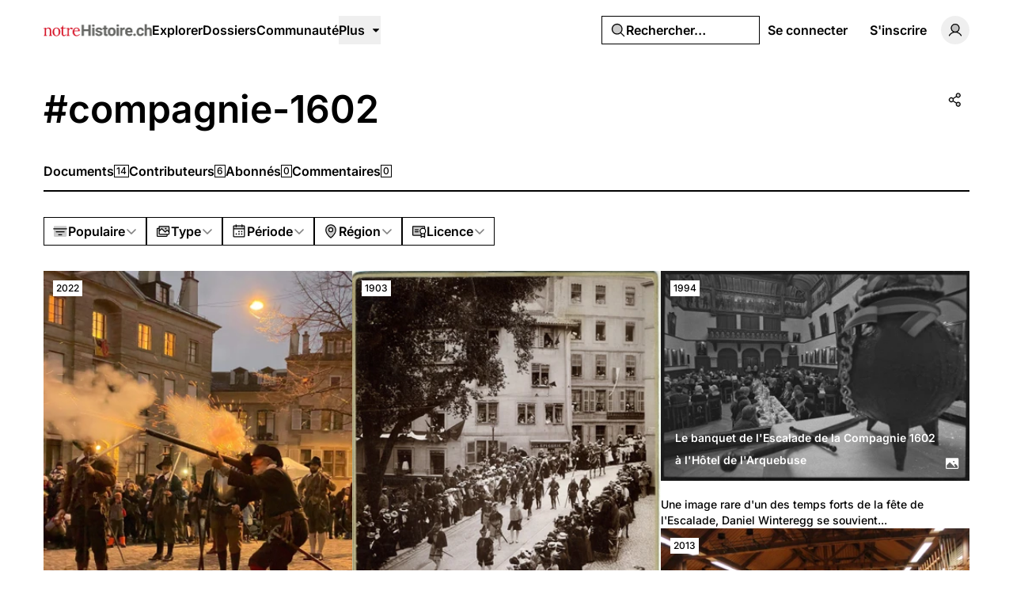

--- FILE ---
content_type: application/javascript; charset=utf-8
request_url: https://notrehistoire.ch/build/assets/md5-Djv1bbiB.js
body_size: 14067
content:
import{Y as V,Z as fe,L as R,$ as ze,C as K,a0 as Ve,O as de,a1 as G,a2 as je,a3 as De,a4 as j,U as we,a5 as Ne,l as Ue,a6 as N,a7 as Be,a8 as He,m as M,x as Ie,a9 as qe,aa as Ke,ab as Ge,ac as pe,ad as Je}from"./rm-Bf1PUoP-.js";function z(e){return je()?(De(e),!0):!1}function on(e){let t=!1,n;const r=Be(!0);return(...s)=>(t||(n=r.run(()=>e(...s)),t=!0),n)}const H=new WeakMap,Le=(...e)=>{var t;const n=e[0],r=(t=G())==null?void 0:t.proxy;if(r==null&&!Ne())throw new Error("injectLocal must be called in setup");return r&&H.has(r)&&n in H.get(r)?H.get(r)[n]:Ue(...e)},Qe=(e,t)=>{var n;const r=(n=G())==null?void 0:n.proxy;if(r==null)throw new Error("provideLocal must be called in setup");H.has(r)||H.set(r,Object.create(null));const s=H.get(r);s[e]=t,He(e,t)};function an(e,t){const n=Symbol(e.name||"InjectionState"),r=void 0;return[(...m)=>{const p=e(...m);return Qe(n,p),p},()=>Le(n,r)]}function sn(e){let t=0,n,r;const s=()=>{t-=1,r&&t<=0&&(r.stop(),n=void 0,r=void 0)};return(...l)=>(t+=1,r||(r=Be(!0),n=r.run(()=>e(...l))),z(s),n)}const q=typeof window<"u"&&typeof document<"u";typeof WorkerGlobalScope<"u"&&globalThis instanceof WorkerGlobalScope;const Ze=e=>typeof e<"u",Ye=e=>e!=null,Xe=Object.prototype.toString,et=e=>Xe.call(e)==="[object Object]",W=()=>{};function Me(e,t){function n(...r){return new Promise((s,l)=>{Promise.resolve(e(()=>t.apply(this,r),{fn:t,thisArg:this,args:r})).then(s).catch(l)})}return n}const Re=e=>e();function tt(e,t={}){let n,r,s=W;const l=d=>{clearTimeout(d),s(),s=W};let m;return d=>{const o=j(e),g=j(t.maxWait);return n&&l(n),o<=0||g!==void 0&&g<=0?(r&&(l(r),r=null),Promise.resolve(d())):new Promise((h,w)=>{s=t.rejectOnCancel?w:h,m=d,g&&!r&&(r=setTimeout(()=>{n&&l(n),r=null,h(m())},g)),n=setTimeout(()=>{r&&l(r),r=null,h(d())},o)})}}function Pe(...e){let t=0,n,r=!0,s=W,l,m,p,d,o;!we(e[0])&&typeof e[0]=="object"?{delay:m,trailing:p=!0,leading:d=!0,rejectOnCancel:o=!1}=e[0]:[m,p=!0,d=!0,o=!1]=e;const g=()=>{n&&(clearTimeout(n),n=void 0,s(),s=W)};return w=>{const a=j(m),v=Date.now()-t,f=()=>l=w();return g(),a<=0?(t=Date.now(),f()):(v>a&&(d||!r)?(t=Date.now(),f()):p&&(l=new Promise((c,b)=>{s=o?b:c,n=setTimeout(()=>{t=Date.now(),r=!0,c(f()),g()},Math.max(0,a-v))})),!d&&!n&&(n=setTimeout(()=>r=!0,a)),r=!1,l)}}function nt(e=Re,t={}){const{initialState:n="active"}=t,r=at(n==="active");function s(){r.value=!1}function l(){r.value=!0}const m=(...p)=>{r.value&&e(...p)};return{isActive:fe(r),pause:s,resume:l,eventFilter:m}}function me(e,t=!1,n="Timeout"){return new Promise((r,s)=>{setTimeout(t?()=>s(n):r,e)})}function rt(e){let t;function n(){return t||(t=e()),t}return n.reset=async()=>{const r=t;t=void 0,r&&await r},n}function it(e,t){var n;if(typeof e=="number")return e+t;const r=((n=e.match(/^-?\d+\.?\d*/))==null?void 0:n[0])||"",s=e.slice(r.length),l=Number.parseFloat(r)+t;return Number.isNaN(l)?e:l+s}function J(e){return e.endsWith("rem")?Number.parseFloat(e)*16:Number.parseFloat(e)}function ot(e){return G()}function Q(e){return Array.isArray(e)?e:[e]}function at(...e){if(e.length!==1)return ze(...e);const t=e[0];return typeof t=="function"?fe(Ve(()=>({get:t,set:W}))):K(t)}function un(e,t=200,n=!1,r=!0,s=!1){return Me(Pe(t,n,r,s),e)}function be(e,t,n={}){const{eventFilter:r=Re,...s}=n;return R(e,Me(r,t),s)}function st(e,t,n={}){const{eventFilter:r,initialState:s="active",...l}=n,{eventFilter:m,pause:p,resume:d,isActive:o}=nt(r,{initialState:s});return{stop:be(e,t,{...l,eventFilter:m}),pause:p,resume:d,isActive:o}}function Se(e,t=!0,n){ot()?de(e,n):t?e():V(e)}function ye(e,t=!1){function n(h,{flush:w="sync",deep:a=!1,timeout:v,throwOnTimeout:f}={}){let c=null;const i=[new Promise(u=>{c=R(e,y=>{h(y)!==t&&(c?c():V(()=>c==null?void 0:c()),u(y))},{flush:w,deep:a,immediate:!0})})];return v!=null&&i.push(me(v,f).then(()=>j(e)).finally(()=>c==null?void 0:c())),Promise.race(i)}function r(h,w){if(!we(h))return n(y=>y===h,w);const{flush:a="sync",deep:v=!1,timeout:f,throwOnTimeout:c}=w??{};let b=null;const u=[new Promise(y=>{b=R([e,h],([C,T])=>{t!==(C===T)&&(b?b():V(()=>b==null?void 0:b()),y(C))},{flush:a,deep:v,immediate:!0})})];return f!=null&&u.push(me(f,c).then(()=>j(e)).finally(()=>(b==null||b(),j(e)))),Promise.race(u)}function s(h){return n(w=>!!w,h)}function l(h){return r(null,h)}function m(h){return r(void 0,h)}function p(h){return n(Number.isNaN,h)}function d(h,w){return n(a=>{const v=Array.from(a);return v.includes(h)||v.includes(j(h))},w)}function o(h){return g(1,h)}function g(h=1,w){let a=-1;return n(()=>(a+=1,a>=h),w)}return Array.isArray(j(e))?{toMatch:n,toContains:d,changed:o,changedTimes:g,get not(){return ye(e,!t)}}:{toMatch:n,toBe:r,toBeTruthy:s,toBeNull:l,toBeNaN:p,toBeUndefined:m,changed:o,changedTimes:g,get not(){return ye(e,!t)}}}function ut(e){return ye(e)}function ct(e,t=1e3,n={}){const{immediate:r=!0,immediateCallback:s=!1}=n;let l=null;const m=N(!1);function p(){l&&(clearInterval(l),l=null)}function d(){m.value=!1,p()}function o(){const g=j(t);g<=0||(m.value=!0,s&&e(),p(),m.value&&(l=setInterval(e,g)))}if(r&&q&&o(),we(t)||typeof t=="function"){const g=R(t,()=>{m.value&&q&&o()});z(g)}return z(d),{isActive:m,pause:d,resume:o}}function lt(e,t,n={}){const{immediate:r=!0,immediateCallback:s=!1}=n,l=N(!1);let m=null;function p(){m&&(clearTimeout(m),m=null)}function d(){l.value=!1,p()}function o(...g){s&&e(),p(),l.value=!0,m=setTimeout(()=>{l.value=!1,m=null,e(...g)},j(t))}return r&&(l.value=!0,q&&o()),z(d),{isPending:fe(l),start:o,stop:d}}function cn(e,t,n={}){const{debounce:r=0,maxWait:s=void 0,...l}=n;return be(e,t,{...l,eventFilter:tt(r,{maxWait:s})})}function ft(e,t,n){return R(e,t,{...n,immediate:!0})}function dt(e,t,n){const r=R(e,(...s)=>(V(()=>r()),t(...s)),n);return r}function ln(e,t,n={}){const{throttle:r=0,trailing:s=!0,leading:l=!0,...m}=n;return be(e,t,{...m,eventFilter:Pe(r,s,l)})}const P=q?window:void 0,Fe=q?window.navigator:void 0;function F(e){var t;const n=j(e);return(t=n==null?void 0:n.$el)!=null?t:n}function $(...e){const t=[],n=()=>{t.forEach(p=>p()),t.length=0},r=(p,d,o,g)=>(p.addEventListener(d,o,g),()=>p.removeEventListener(d,o,g)),s=M(()=>{const p=Q(j(e[0])).filter(d=>d!=null);return p.every(d=>typeof d!="string")?p:void 0}),l=ft(()=>{var p,d;return[(d=(p=s.value)==null?void 0:p.map(o=>F(o)))!=null?d:[P].filter(o=>o!=null),Q(j(s.value?e[1]:e[0])),Q(Ie(s.value?e[2]:e[1])),j(s.value?e[3]:e[2])]},([p,d,o,g])=>{if(n(),!(p!=null&&p.length)||!(d!=null&&d.length)||!(o!=null&&o.length))return;const h=et(g)?{...g}:g;t.push(...p.flatMap(w=>d.flatMap(a=>o.map(v=>r(w,a,v,h)))))},{flush:"post"}),m=()=>{l(),n()};return z(n),m}function ht(){const e=N(!1),t=G();return t&&de(()=>{e.value=!0},t),e}function Z(e){const t=ht();return M(()=>(t.value,!!e()))}function pt(e){return typeof e=="function"?e:typeof e=="string"?t=>t.key===e:Array.isArray(e)?t=>e.includes(t.key):()=>!0}function fn(...e){let t,n,r={};e.length===3?(t=e[0],n=e[1],r=e[2]):e.length===2?typeof e[1]=="object"?(t=!0,n=e[0],r=e[1]):(t=e[0],n=e[1]):(t=!0,n=e[0]);const{target:s=P,eventName:l="keydown",passive:m=!1,dedupe:p=!1}=r,d=pt(t);return $(s,l,g=>{g.repeat&&j(p)||d(g)&&n(g)},m)}function vt(e,t={}){const{immediate:n=!0,fpsLimit:r=void 0,window:s=P,once:l=!1}=t,m=N(!1),p=M(()=>r?1e3/j(r):null);let d=0,o=null;function g(a){if(!m.value||!s)return;d||(d=a);const v=a-d;if(p.value&&v<p.value){o=s.requestAnimationFrame(g);return}if(d=a,e({delta:v,timestamp:a}),l){m.value=!1,o=null;return}o=s.requestAnimationFrame(g)}function h(){!m.value&&s&&(m.value=!0,d=0,o=s.requestAnimationFrame(g))}function w(){m.value=!1,o!=null&&s&&(s.cancelAnimationFrame(o),o=null)}return n&&h(),z(w),{isActive:fe(m),pause:w,resume:h}}function dn(e,t,n){const{immediate:r=!0,delay:s=0,onError:l=W,onSuccess:m=W,resetOnExecute:p=!0,shallow:d=!0,throwError:o}=n??{},g=d?N(t):K(t),h=N(!1),w=N(!1),a=N(void 0);async function v(b=0,...i){p&&(g.value=t),a.value=void 0,h.value=!1,w.value=!0,b>0&&await me(b);const u=typeof e=="function"?e(...i):e;try{const y=await u;g.value=y,h.value=!0,m(y)}catch(y){if(a.value=y,l(y),o)throw y}finally{w.value=!1}return g.value}r&&v(s);const f={state:g,isReady:h,isLoading:w,error:a,execute:v};function c(){return new Promise((b,i)=>{ut(w).toBe(!1).then(()=>b(f)).catch(i)})}return{...f,then(b,i){return c().then(b,i)}}}const mt=Symbol("vueuse-ssr-width");function $e(){const e=Ne()?Le(mt,null):null;return typeof e=="number"?e:void 0}function U(e,t={}){const{window:n=P,ssrWidth:r=$e()}=t,s=Z(()=>n&&"matchMedia"in n&&typeof n.matchMedia=="function"),l=N(typeof r=="number"),m=N(),p=N(!1),d=o=>{p.value=o.matches};return qe(()=>{if(l.value){l.value=!s.value;const o=j(e).split(",");p.value=o.some(g=>{const h=g.includes("not all"),w=g.match(/\(\s*min-width:\s*(-?\d+(?:\.\d*)?[a-z]+\s*)\)/),a=g.match(/\(\s*max-width:\s*(-?\d+(?:\.\d*)?[a-z]+\s*)\)/);let v=!!(w||a);return w&&v&&(v=r>=J(w[1])),a&&v&&(v=r<=J(a[1])),h?!v:v});return}s.value&&(m.value=n.matchMedia(j(e)),p.value=m.value.matches)}),$(m,"change",d,{passive:!0}),M(()=>p.value)}const hn={sm:640,md:768,lg:1024,xl:1280,"2xl":1536};function pn(e,t={}){function n(a,v){let f=j(e[j(a)]);return v!=null&&(f=it(f,v)),typeof f=="number"&&(f=`${f}px`),f}const{window:r=P,strategy:s="min-width",ssrWidth:l=$e()}=t,m=typeof l=="number",p=m?N(!1):{value:!0};m&&Se(()=>p.value=!!r);function d(a,v){return!p.value&&m?a==="min"?l>=J(v):l<=J(v):r?r.matchMedia(`(${a}-width: ${v})`).matches:!1}const o=a=>U(()=>`(min-width: ${n(a)})`,t),g=a=>U(()=>`(max-width: ${n(a)})`,t),h=Object.keys(e).reduce((a,v)=>(Object.defineProperty(a,v,{get:()=>s==="min-width"?o(v):g(v),enumerable:!0,configurable:!0}),a),{});function w(){const a=Object.keys(e).map(v=>[v,h[v],J(n(v))]).sort((v,f)=>v[2]-f[2]);return M(()=>a.filter(([,v])=>v.value).map(([v])=>v))}return Object.assign(h,{greaterOrEqual:o,smallerOrEqual:g,greater(a){return U(()=>`(min-width: ${n(a,.1)})`,t)},smaller(a){return U(()=>`(max-width: ${n(a,-.1)})`,t)},between(a,v){return U(()=>`(min-width: ${n(a)}) and (max-width: ${n(v,-.1)})`,t)},isGreater(a){return d("min",n(a,.1))},isGreaterOrEqual(a){return d("min",n(a))},isSmaller(a){return d("max",n(a,-.1))},isSmallerOrEqual(a){return d("max",n(a))},isInBetween(a,v){return d("min",n(a))&&d("max",n(v,-.1))},current:w,active(){const a=w();return M(()=>a.value.length===0?"":a.value.at(s==="min-width"?-1:0))}})}function xe(e,t={}){const{controls:n=!1,navigator:r=Fe}=t,s=Z(()=>r&&"permissions"in r),l=N(),m=typeof e=="string"?{name:e}:e,p=N(),d=()=>{var g,h;p.value=(h=(g=l.value)==null?void 0:g.state)!=null?h:"prompt"};$(l,"change",d,{passive:!0});const o=rt(async()=>{if(s.value){if(!l.value)try{l.value=await r.permissions.query(m)}catch{l.value=void 0}finally{d()}if(n)return Ke(l.value)}});return o(),n?{state:p,isSupported:s,query:o}:p}function vn(e={}){const{navigator:t=Fe,read:n=!1,source:r,copiedDuring:s=1500,legacy:l=!1}=e,m=Z(()=>t&&"clipboard"in t),p=xe("clipboard-read"),d=xe("clipboard-write"),o=M(()=>m.value||l),g=N(""),h=N(!1),w=lt(()=>h.value=!1,s,{immediate:!1});async function a(){let i=!(m.value&&b(p.value));if(!i)try{g.value=await t.clipboard.readText()}catch{i=!0}i&&(g.value=c())}o.value&&n&&$(["copy","cut"],a,{passive:!0});async function v(i=j(r)){if(o.value&&i!=null){let u=!(m.value&&b(d.value));if(!u)try{await t.clipboard.writeText(i)}catch{u=!0}u&&f(i),g.value=i,h.value=!0,w.start()}}function f(i){const u=document.createElement("textarea");u.value=i??"",u.style.position="absolute",u.style.opacity="0",document.body.appendChild(u),u.select(),document.execCommand("copy"),u.remove()}function c(){var i,u,y;return(y=(u=(i=document==null?void 0:document.getSelection)==null?void 0:i.call(document))==null?void 0:u.toString())!=null?y:""}function b(i){return i==="granted"||i==="prompt"}return{isSupported:o,text:g,copied:h,copy:v}}function yt(e){return JSON.parse(JSON.stringify(e))}const oe=typeof globalThis<"u"?globalThis:typeof window<"u"?window:typeof global<"u"?global:typeof self<"u"?self:{},ae="__vueuse_ssr_handlers__",gt=wt();function wt(){return ae in oe||(oe[ae]=oe[ae]||{}),oe[ae]}function bt(e,t){return gt[e]||t}function mn(e){return U("(prefers-color-scheme: dark)",e)}function St(e){return e==null?"any":e instanceof Set?"set":e instanceof Map?"map":e instanceof Date?"date":typeof e=="boolean"?"boolean":typeof e=="string"?"string":typeof e=="object"?"object":Number.isNaN(e)?"any":"number"}const _t={boolean:{read:e=>e==="true",write:e=>String(e)},object:{read:e=>JSON.parse(e),write:e=>JSON.stringify(e)},number:{read:e=>Number.parseFloat(e),write:e=>String(e)},any:{read:e=>e,write:e=>String(e)},string:{read:e=>e,write:e=>String(e)},map:{read:e=>new Map(JSON.parse(e)),write:e=>JSON.stringify(Array.from(e.entries()))},set:{read:e=>new Set(JSON.parse(e)),write:e=>JSON.stringify(Array.from(e))},date:{read:e=>new Date(e),write:e=>e.toISOString()}},Oe="vueuse-storage";function xt(e,t,n,r={}){var s;const{flush:l="pre",deep:m=!0,listenToStorageChanges:p=!0,writeDefaults:d=!0,mergeDefaults:o=!1,shallow:g,window:h=P,eventFilter:w,onError:a=E=>{console.error(E)},initOnMounted:v}=r,f=(g?N:K)(t),c=M(()=>j(e));if(!n)try{n=bt("getDefaultStorage",()=>{var E;return(E=P)==null?void 0:E.localStorage})()}catch(E){a(E)}if(!n)return f;const b=j(t),i=St(b),u=(s=r.serializer)!=null?s:_t[i],{pause:y,resume:C}=st(f,()=>A(f.value),{flush:l,deep:m,eventFilter:w});R(c,()=>k(),{flush:l}),h&&p&&Se(()=>{n instanceof Storage?$(h,"storage",k,{passive:!0}):$(h,Oe,L),v&&k()}),v||k();function T(E,D){if(h){const I={key:c.value,oldValue:E,newValue:D,storageArea:n};h.dispatchEvent(n instanceof Storage?new StorageEvent("storage",I):new CustomEvent(Oe,{detail:I}))}}function A(E){try{const D=n.getItem(c.value);if(E==null)T(D,null),n.removeItem(c.value);else{const I=u.write(E);D!==I&&(n.setItem(c.value,I),T(D,I))}}catch(D){a(D)}}function B(E){const D=E?E.newValue:n.getItem(c.value);if(D==null)return d&&b!=null&&n.setItem(c.value,u.write(b)),b;if(!E&&o){const I=u.read(D);return typeof o=="function"?o(I,b):i==="object"&&!Array.isArray(I)?{...b,...I}:I}else return typeof D!="string"?D:u.read(D)}function k(E){if(!(E&&E.storageArea!==n)){if(E&&E.key==null){f.value=b;return}if(!(E&&E.key!==c.value)){y();try{(E==null?void 0:E.newValue)!==u.write(f.value)&&(f.value=B(E))}catch(D){a(D)}finally{E?V(C):C()}}}}function L(E){k(E.detail)}return f}function yn(e,t={}){var n,r;const s=N(!1),l=N(null);let m=0,p=!0;if(q){const d=typeof t=="function"?{onDrop:t}:t,o=(n=d.multiple)!=null?n:!0,g=(r=d.preventDefaultForUnhandled)!=null?r:!1,h=c=>{var b,i;const u=Array.from((i=(b=c.dataTransfer)==null?void 0:b.files)!=null?i:[]);return u.length===0?null:o?u:[u[0]]},w=c=>{const b=Ie(d.dataTypes);return typeof b=="function"?b(c):b!=null&&b.length?c.length===0?!1:c.every(i=>b.some(u=>i.includes(u))):!0},a=c=>{const b=Array.from(c??[]).map(y=>y.type),i=w(b),u=o||c.length<=1;return i&&u},v=()=>/^(?:(?!chrome|android).)*safari/i.test(navigator.userAgent)&&!("chrome"in window),f=(c,b)=>{var i,u,y,C,T,A;const B=(i=c.dataTransfer)==null?void 0:i.items;if(p=(u=B&&a(B))!=null?u:!1,g&&c.preventDefault(),!v()&&!p){c.dataTransfer&&(c.dataTransfer.dropEffect="none");return}c.preventDefault(),c.dataTransfer&&(c.dataTransfer.dropEffect="copy");const k=h(c);switch(b){case"enter":m+=1,s.value=!0,(y=d.onEnter)==null||y.call(d,null,c);break;case"over":(C=d.onOver)==null||C.call(d,null,c);break;case"leave":m-=1,m===0&&(s.value=!1),(T=d.onLeave)==null||T.call(d,null,c);break;case"drop":m=0,s.value=!1,p&&(l.value=k,(A=d.onDrop)==null||A.call(d,k,c));break}};$(e,"dragenter",c=>f(c,"enter")),$(e,"dragover",c=>f(c,"over")),$(e,"dragleave",c=>f(c,"leave")),$(e,"drop",c=>f(c,"drop"))}return{files:l,isOverDropZone:s}}function Ot(e,t,n={}){const{window:r=P,...s}=n;let l;const m=Z(()=>r&&"ResizeObserver"in r),p=()=>{l&&(l.disconnect(),l=void 0)},d=M(()=>{const h=j(e);return Array.isArray(h)?h.map(w=>F(w)):[F(h)]}),o=R(d,h=>{if(p(),m.value&&r){l=new ResizeObserver(t);for(const w of h)w&&l.observe(w,s)}},{immediate:!0,flush:"post"}),g=()=>{p(),o()};return z(g),{isSupported:m,stop:g}}function gn(e,t={width:0,height:0},n={}){const{window:r=P,box:s="content-box"}=n,l=M(()=>{var h,w;return(w=(h=F(e))==null?void 0:h.namespaceURI)==null?void 0:w.includes("svg")}),m=N(t.width),p=N(t.height),{stop:d}=Ot(e,([h])=>{const w=s==="border-box"?h.borderBoxSize:s==="content-box"?h.contentBoxSize:h.devicePixelContentBoxSize;if(r&&l.value){const a=F(e);if(a){const v=a.getBoundingClientRect();m.value=v.width,p.value=v.height}}else if(w){const a=Q(w);m.value=a.reduce((v,{inlineSize:f})=>v+f,0),p.value=a.reduce((v,{blockSize:f})=>v+f,0)}else m.value=h.contentRect.width,p.value=h.contentRect.height},n);Se(()=>{const h=F(e);h&&(m.value="offsetWidth"in h?h.offsetWidth:t.width,p.value="offsetHeight"in h?h.offsetHeight:t.height)});const o=R(()=>F(e),h=>{m.value=h?t.width:0,p.value=h?t.height:0});function g(){d(),o()}return{width:m,height:p,stop:g}}function Ct(e,t,n={}){const{root:r,rootMargin:s="0px",threshold:l=0,window:m=P,immediate:p=!0}=n,d=Z(()=>m&&"IntersectionObserver"in m),o=M(()=>{const v=j(e);return Q(v).map(F).filter(Ye)});let g=W;const h=N(p),w=d.value?R(()=>[o.value,F(r),h.value],([v,f])=>{if(g(),!h.value||!v.length)return;const c=new IntersectionObserver(t,{root:F(f),rootMargin:s,threshold:l});v.forEach(b=>b&&c.observe(b)),g=()=>{c.disconnect(),g=W}},{immediate:p,flush:"post"}):W,a=()=>{g(),w(),h.value=!1};return z(a),{isSupported:d,isActive:h,pause(){g(),h.value=!1},resume(){h.value=!0},stop:a}}function wn(e,t={}){const{window:n=P,scrollTarget:r,threshold:s=0,rootMargin:l,once:m=!1}=t,p=N(!1),{stop:d}=Ct(e,o=>{let g=p.value,h=0;for(const w of o)w.time>=h&&(h=w.time,g=w.isIntersecting);p.value=g,m&&dt(p,()=>{d()})},{root:r,window:n,threshold:s,rootMargin:j(l)});return p}function Tt(e={}){const{controls:t=!1,interval:n="requestAnimationFrame"}=e,r=K(new Date),s=()=>r.value=new Date,l=n==="requestAnimationFrame"?vt(s,{immediate:!0}):ct(s,n,{immediate:!0});return t?{now:r,...l}:r}const Et=[{max:6e4,value:1e3,name:"second"},{max:276e4,value:6e4,name:"minute"},{max:72e6,value:36e5,name:"hour"},{max:5184e5,value:864e5,name:"day"},{max:24192e5,value:6048e5,name:"week"},{max:28512e6,value:2592e6,name:"month"},{max:Number.POSITIVE_INFINITY,value:31536e6,name:"year"}],At={justNow:"just now",past:e=>e.match(/\d/)?`${e} ago`:e,future:e=>e.match(/\d/)?`in ${e}`:e,month:(e,t)=>e===1?t?"last month":"next month":`${e} month${e>1?"s":""}`,year:(e,t)=>e===1?t?"last year":"next year":`${e} year${e>1?"s":""}`,day:(e,t)=>e===1?t?"yesterday":"tomorrow":`${e} day${e>1?"s":""}`,week:(e,t)=>e===1?t?"last week":"next week":`${e} week${e>1?"s":""}`,hour:e=>`${e} hour${e>1?"s":""}`,minute:e=>`${e} minute${e>1?"s":""}`,second:e=>`${e} second${e>1?"s":""}`,invalid:""};function kt(e){return e.toISOString().slice(0,10)}function bn(e,t={}){const{controls:n=!1,updateInterval:r=3e4}=t,{now:s,...l}=Tt({interval:r,controls:!0}),m=M(()=>jt(new Date(j(e)),t,j(s)));return n?{timeAgo:m,...l}:m}function jt(e,t={},n=Date.now()){var r;const{max:s,messages:l=At,fullDateFormatter:m=kt,units:p=Et,showSecond:d=!1,rounding:o="round"}=t,g=typeof o=="number"?c=>+c.toFixed(o):Math[o],h=+n-+e,w=Math.abs(h);function a(c,b){return g(Math.abs(c)/b.value)}function v(c,b){const i=a(c,b),u=c>0,y=f(b.name,i,u);return f(u?"past":"future",y,u)}function f(c,b,i){const u=l[c];return typeof u=="function"?u(b,i):u.replace("{0}",b.toString())}if(w<6e4&&!d)return l.justNow;if(typeof s=="number"&&w>s)return m(new Date(e));if(typeof s=="string"){const c=(r=p.find(b=>b.name===s))==null?void 0:r.max;if(c&&w>c)return m(new Date(e))}for(const[c,b]of p.entries()){if(a(h,b)<=0&&p[c-1])return v(h,p[c-1]);if(w<b.max)return v(h,b)}return l.invalid}function Sn(e,t,n,r={}){var s,l,m;const{clone:p=!1,passive:d=!1,eventName:o,deep:g=!1,defaultValue:h,shouldEmit:w}=r,a=G(),v=n||(a==null?void 0:a.emit)||((s=a==null?void 0:a.$emit)==null?void 0:s.bind(a))||((m=(l=a==null?void 0:a.proxy)==null?void 0:l.$emit)==null?void 0:m.bind(a==null?void 0:a.proxy));let f=o;t||(t="modelValue"),f=f||`update:${t.toString()}`;const c=u=>p?typeof p=="function"?p(u):yt(u):u,b=()=>Ze(e[t])?c(e[t]):h,i=u=>{w?w(u)&&v(f,u):v(f,u)};if(d){const u=b(),y=K(u);let C=!1;return R(()=>e[t],T=>{C||(C=!0,y.value=c(T),V(()=>C=!1))}),R(y,T=>{!C&&(T!==e[t]||g)&&i(T)},{deep:g}),y}else return M({get(){return b()},set(u){i(u)}})}function Dt(e){return je()?(De(e),!0):!1}const _n=typeof window<"u"&&typeof document<"u";typeof WorkerGlobalScope<"u"&&globalThis instanceof WorkerGlobalScope;function Nt(e){return G()}function xn(e,t=!0,n){Nt()?de(e,n):t?e():V(e)}var se={};/*!
 * cookie
 * Copyright(c) 2012-2014 Roman Shtylman
 * Copyright(c) 2015 Douglas Christopher Wilson
 * MIT Licensed
 */var Ce;function Bt(){if(Ce)return se;Ce=1,se.parse=m,se.serialize=o;var e=Object.prototype.toString,t=Object.prototype.hasOwnProperty,n=/^[!#$%&'*+\-.^_`|~0-9A-Za-z]+$/,r=/^("?)[\u0021\u0023-\u002B\u002D-\u003A\u003C-\u005B\u005D-\u007E]*\1$/,s=/^([.]?[a-z0-9]([a-z0-9-]{0,61}[a-z0-9])?)([.][a-z0-9]([a-z0-9-]{0,61}[a-z0-9])?)*$/i,l=/^[\u0020-\u003A\u003D-\u007E]*$/;function m(a,v){if(typeof a!="string")throw new TypeError("argument str must be a string");var f={},c=a.length;if(c<2)return f;var b=v&&v.decode||g,i=0,u=0,y=0;do{if(u=a.indexOf("=",i),u===-1)break;if(y=a.indexOf(";",i),y===-1)y=c;else if(u>y){i=a.lastIndexOf(";",u-1)+1;continue}var C=p(a,i,u),T=d(a,u,C),A=a.slice(C,T);if(!t.call(f,A)){var B=p(a,u+1,y),k=d(a,y,B);a.charCodeAt(B)===34&&a.charCodeAt(k-1)===34&&(B++,k--);var L=a.slice(B,k);f[A]=w(L,b)}i=y+1}while(i<c);return f}function p(a,v,f){do{var c=a.charCodeAt(v);if(c!==32&&c!==9)return v}while(++v<f);return f}function d(a,v,f){for(;v>f;){var c=a.charCodeAt(--v);if(c!==32&&c!==9)return v+1}return f}function o(a,v,f){var c=f&&f.encode||encodeURIComponent;if(typeof c!="function")throw new TypeError("option encode is invalid");if(!n.test(a))throw new TypeError("argument name is invalid");var b=c(v);if(!r.test(b))throw new TypeError("argument val is invalid");var i=a+"="+b;if(!f)return i;if(f.maxAge!=null){var u=Math.floor(f.maxAge);if(!isFinite(u))throw new TypeError("option maxAge is invalid");i+="; Max-Age="+u}if(f.domain){if(!s.test(f.domain))throw new TypeError("option domain is invalid");i+="; Domain="+f.domain}if(f.path){if(!l.test(f.path))throw new TypeError("option path is invalid");i+="; Path="+f.path}if(f.expires){var y=f.expires;if(!h(y)||isNaN(y.valueOf()))throw new TypeError("option expires is invalid");i+="; Expires="+y.toUTCString()}if(f.httpOnly&&(i+="; HttpOnly"),f.secure&&(i+="; Secure"),f.partitioned&&(i+="; Partitioned"),f.priority){var C=typeof f.priority=="string"?f.priority.toLowerCase():f.priority;switch(C){case"low":i+="; Priority=Low";break;case"medium":i+="; Priority=Medium";break;case"high":i+="; Priority=High";break;default:throw new TypeError("option priority is invalid")}}if(f.sameSite){var T=typeof f.sameSite=="string"?f.sameSite.toLowerCase():f.sameSite;switch(T){case!0:i+="; SameSite=Strict";break;case"lax":i+="; SameSite=Lax";break;case"strict":i+="; SameSite=Strict";break;case"none":i+="; SameSite=None";break;default:throw new TypeError("option sameSite is invalid")}}return i}function g(a){return a.indexOf("%")!==-1?decodeURIComponent(a):a}function h(a){return e.call(a)==="[object Date]"}function w(a,v){try{return v(a)}catch{return a}}return se}var ue=Bt();function It(){const e=typeof global>"u"?void 0:global.TEST_HAS_DOCUMENT_COOKIE;return typeof e=="boolean"?e:typeof document=="object"&&typeof document.cookie=="string"}function Lt(e){return typeof e=="string"?ue.parse(e):typeof e=="object"&&e!==null?e:{}}function ve(e,t={}){const n=Mt(e);if(!t.doNotParse)try{return JSON.parse(n)}catch{}return e}function Mt(e){return e&&e[0]==="j"&&e[1]===":"?e.substr(2):e}class Rt{constructor(t,n={}){this.changeListeners=[],this.HAS_DOCUMENT_COOKIE=!1,this.update=()=>{if(!this.HAS_DOCUMENT_COOKIE)return;const s=this.cookies;this.cookies=ue.parse(document.cookie),this._checkChanges(s)};const r=typeof document>"u"?"":document.cookie;this.cookies=Lt(t||r),this.defaultSetOptions=n,this.HAS_DOCUMENT_COOKIE=It()}_emitChange(t){for(let n=0;n<this.changeListeners.length;++n)this.changeListeners[n](t)}_checkChanges(t){new Set(Object.keys(t).concat(Object.keys(this.cookies))).forEach(r=>{t[r]!==this.cookies[r]&&this._emitChange({name:r,value:ve(this.cookies[r])})})}_startPolling(){this.pollingInterval=setInterval(this.update,300)}_stopPolling(){this.pollingInterval&&clearInterval(this.pollingInterval)}get(t,n={}){return n.doNotUpdate||this.update(),ve(this.cookies[t],n)}getAll(t={}){t.doNotUpdate||this.update();const n={};for(let r in this.cookies)n[r]=ve(this.cookies[r],t);return n}set(t,n,r){r?r=Object.assign(Object.assign({},this.defaultSetOptions),r):r=this.defaultSetOptions;const s=typeof n=="string"?n:JSON.stringify(n);this.cookies=Object.assign(Object.assign({},this.cookies),{[t]:s}),this.HAS_DOCUMENT_COOKIE&&(document.cookie=ue.serialize(t,s,r)),this._emitChange({name:t,value:n,options:r})}remove(t,n){const r=n=Object.assign(Object.assign(Object.assign({},this.defaultSetOptions),n),{expires:new Date(1970,1,1,0,0,1),maxAge:0});this.cookies=Object.assign({},this.cookies),delete this.cookies[t],this.HAS_DOCUMENT_COOKIE&&(document.cookie=ue.serialize(t,"",r)),this._emitChange({name:t,value:void 0,options:n})}addChangeListener(t){this.changeListeners.push(t),this.HAS_DOCUMENT_COOKIE&&this.changeListeners.length===1&&(typeof window=="object"&&"cookieStore"in window?window.cookieStore.addEventListener("change",this.update):this._startPolling())}removeChangeListener(t){const n=this.changeListeners.indexOf(t);n>=0&&this.changeListeners.splice(n,1),this.HAS_DOCUMENT_COOKIE&&this.changeListeners.length===0&&(typeof window=="object"&&"cookieStore"in window?window.cookieStore.removeEventListener("change",this.update):this._stopPolling())}}function Pt(e,{doNotParse:t=!1,autoUpdateDependencies:n=!1}={},r=new Rt){const s=n?[]:e;let l=r.getAll({doNotParse:!0});const m=N(0),p=()=>{const d=r.getAll({doNotParse:!0});Ft(s||null,d,l)&&m.value++,l=d};return r.addChangeListener(p),Dt(()=>{r.removeChangeListener(p)}),{get:(...d)=>(n&&s&&!s.includes(d[0])&&s.push(d[0]),m.value,r.get(d[0],{doNotParse:t,...d[1]})),getAll:(...d)=>(m.value,r.getAll({doNotParse:t,...d[0]})),set:(...d)=>r.set(...d),remove:(...d)=>r.remove(...d),addChangeListener:(...d)=>r.addChangeListener(...d),removeChangeListener:(...d)=>r.removeChangeListener(...d)}}function Ft(e,t,n){if(!e)return!0;for(const r of e)if(t[r]!==n[r])return!0;return!1}var Te={cloneMap(e,t,n){const r=t(new Map);for(const[s,l]of e)r.set(s,n(l));return r},cloneSet(e,t,n){const r=t(new Set);for(const s of e)r.add(n(s));return r},cloneArray(e,t,n){const r=t(new Array(e.length));return e.forEach((s,l)=>{r[l]=n(s)}),r},cloneObject(e,t,n){const r=t(Object.create(Object.getPrototypeOf(e)));for(const s of Reflect.ownKeys(e)){const l=Object.getOwnPropertyDescriptor(e,s);"value"in l&&(l.value=n(l.value)),Object.defineProperty(r,s,l)}return r},cloneOther(e,t){return t(e)}};function On(e,t){const n={...Te,...t},r=new Map,s=(p,d)=>(r.set(p,d),d),l=p=>p&&typeof p=="object"?r.get(p)??m(p,n):p,m=(p,d)=>{const g=(Ht(p)?d.cloneObject:Wt(p)?d.cloneArray:Ut(p)?d.cloneMap:qt(p)?d.cloneSet:d.cloneOther)(p,s.bind(null,p),l);return g?(r.set(p,g),g):m(p,Te)};return m(e,n)}function $t(e,t){return Math.floor(Math.random()*(t-e+1)+e)}function Cn(e,t=$t){const n=e.slice();for(let r=e.length-1,s,l;r>0;r--)s=t(0,r),l=n[r],n[r]=n[s],n[s]=l;return n}var Wt=Array.isArray;function zt(e){return he(e,"[object Date]")}function Tn(e){if(typeof e!="object"||e===null)return!e||e===!0;if(zt(e))return Number.isNaN(e.getTime());const t=e.length;if(Ee(t))return t===0;const n=e.size;return Ee(n)?n===0:Object.keys(e).length===0}function Vt(e,t){if(Object.is(e,t))return!0;if(e instanceof Date&&t instanceof Date)return e.getTime()===t.getTime();if(e instanceof RegExp&&t instanceof RegExp)return e.toString()===t.toString();if(typeof e!="object"||e===null||typeof t!="object"||t===null)return!1;const n=Reflect.ownKeys(e),r=Reflect.ownKeys(t);if(n.length!==r.length)return!1;for(let s=0;s<n.length;s++)if(!Reflect.has(t,n[s])||!Vt(e[n[s]],t[n[s]]))return!1;return!0}var En=Number.isInteger;function Ut(e){return he(e,"[object Map]")}function An(e){return e==null}function Ee(e){return typeof e=="number"&&!Number.isNaN(e)}function Ht(e){return he(e,"[object Object]")}function qt(e){return he(e,"[object Set]")}function kn(e){return typeof e=="string"}function he(e,t){return Object.prototype.toString.call(e)===t}function Kt(e){return typeof e>"u"}const ge=xt("appearance","light"),Gt=Pt();function _e(e){if(!(typeof window>"u"))if(e==="system"){const n=window.matchMedia("(prefers-color-scheme: dark)").matches?"dark":"light";document.documentElement.classList.toggle("dark",n==="dark")}else document.documentElement.classList.toggle("dark",e==="dark")}const Jt=()=>typeof window>"u"?null:window.matchMedia("(prefers-color-scheme: dark)"),We=()=>typeof window>"u"?null:ge.value,Qt=()=>{const e=We();_e(e||"system")};function jn(){var t;if(typeof window>"u")return;const e=We();_e(e||"system"),(t=Jt())==null||t.addEventListener("change",Qt)}function Dn(){const e=K("system");de(()=>{e.value=ge.value});function t(n){e.value=n,ge.value=n,Kt(document)||Gt.set("appearance",n,{maxAge:24*60*60*365}),_e(n)}return{appearance:e,updateAppearance:t}}var ce={exports:{}};function Zt(e){throw new Error('Could not dynamically require "'+e+'". Please configure the dynamicRequireTargets or/and ignoreDynamicRequires option of @rollup/plugin-commonjs appropriately for this require call to work.')}var le={exports:{}},Yt=le.exports,Ae;function Xt(){return Ae||(Ae=1,function(e,t){(function(n,r){e.exports=r()})(Yt,function(){var n=n||function(r,s){var l;if(typeof window<"u"&&window.crypto&&(l=window.crypto),typeof self<"u"&&self.crypto&&(l=self.crypto),typeof globalThis<"u"&&globalThis.crypto&&(l=globalThis.crypto),!l&&typeof window<"u"&&window.msCrypto&&(l=window.msCrypto),!l&&typeof pe<"u"&&pe.crypto&&(l=pe.crypto),!l&&typeof Zt=="function")try{l=Ge}catch{}var m=function(){if(l){if(typeof l.getRandomValues=="function")try{return l.getRandomValues(new Uint32Array(1))[0]}catch{}if(typeof l.randomBytes=="function")try{return l.randomBytes(4).readInt32LE()}catch{}}throw new Error("Native crypto module could not be used to get secure random number.")},p=Object.create||function(){function i(){}return function(u){var y;return i.prototype=u,y=new i,i.prototype=null,y}}(),d={},o=d.lib={},g=o.Base=function(){return{extend:function(i){var u=p(this);return i&&u.mixIn(i),(!u.hasOwnProperty("init")||this.init===u.init)&&(u.init=function(){u.$super.init.apply(this,arguments)}),u.init.prototype=u,u.$super=this,u},create:function(){var i=this.extend();return i.init.apply(i,arguments),i},init:function(){},mixIn:function(i){for(var u in i)i.hasOwnProperty(u)&&(this[u]=i[u]);i.hasOwnProperty("toString")&&(this.toString=i.toString)},clone:function(){return this.init.prototype.extend(this)}}}(),h=o.WordArray=g.extend({init:function(i,u){i=this.words=i||[],u!=s?this.sigBytes=u:this.sigBytes=i.length*4},toString:function(i){return(i||a).stringify(this)},concat:function(i){var u=this.words,y=i.words,C=this.sigBytes,T=i.sigBytes;if(this.clamp(),C%4)for(var A=0;A<T;A++){var B=y[A>>>2]>>>24-A%4*8&255;u[C+A>>>2]|=B<<24-(C+A)%4*8}else for(var k=0;k<T;k+=4)u[C+k>>>2]=y[k>>>2];return this.sigBytes+=T,this},clamp:function(){var i=this.words,u=this.sigBytes;i[u>>>2]&=4294967295<<32-u%4*8,i.length=r.ceil(u/4)},clone:function(){var i=g.clone.call(this);return i.words=this.words.slice(0),i},random:function(i){for(var u=[],y=0;y<i;y+=4)u.push(m());return new h.init(u,i)}}),w=d.enc={},a=w.Hex={stringify:function(i){for(var u=i.words,y=i.sigBytes,C=[],T=0;T<y;T++){var A=u[T>>>2]>>>24-T%4*8&255;C.push((A>>>4).toString(16)),C.push((A&15).toString(16))}return C.join("")},parse:function(i){for(var u=i.length,y=[],C=0;C<u;C+=2)y[C>>>3]|=parseInt(i.substr(C,2),16)<<24-C%8*4;return new h.init(y,u/2)}},v=w.Latin1={stringify:function(i){for(var u=i.words,y=i.sigBytes,C=[],T=0;T<y;T++){var A=u[T>>>2]>>>24-T%4*8&255;C.push(String.fromCharCode(A))}return C.join("")},parse:function(i){for(var u=i.length,y=[],C=0;C<u;C++)y[C>>>2]|=(i.charCodeAt(C)&255)<<24-C%4*8;return new h.init(y,u)}},f=w.Utf8={stringify:function(i){try{return decodeURIComponent(escape(v.stringify(i)))}catch{throw new Error("Malformed UTF-8 data")}},parse:function(i){return v.parse(unescape(encodeURIComponent(i)))}},c=o.BufferedBlockAlgorithm=g.extend({reset:function(){this._data=new h.init,this._nDataBytes=0},_append:function(i){typeof i=="string"&&(i=f.parse(i)),this._data.concat(i),this._nDataBytes+=i.sigBytes},_process:function(i){var u,y=this._data,C=y.words,T=y.sigBytes,A=this.blockSize,B=A*4,k=T/B;i?k=r.ceil(k):k=r.max((k|0)-this._minBufferSize,0);var L=k*A,E=r.min(L*4,T);if(L){for(var D=0;D<L;D+=A)this._doProcessBlock(C,D);u=C.splice(0,L),y.sigBytes-=E}return new h.init(u,E)},clone:function(){var i=g.clone.call(this);return i._data=this._data.clone(),i},_minBufferSize:0});o.Hasher=c.extend({cfg:g.extend(),init:function(i){this.cfg=this.cfg.extend(i),this.reset()},reset:function(){c.reset.call(this),this._doReset()},update:function(i){return this._append(i),this._process(),this},finalize:function(i){i&&this._append(i);var u=this._doFinalize();return u},blockSize:16,_createHelper:function(i){return function(u,y){return new i.init(y).finalize(u)}},_createHmacHelper:function(i){return function(u,y){return new b.HMAC.init(i,y).finalize(u)}}});var b=d.algo={};return d}(Math);return n})}(le)),le.exports}var en=ce.exports,ke;function tn(){return ke||(ke=1,function(e,t){(function(n,r){e.exports=r(Xt())})(en,function(n){return function(r){var s=n,l=s.lib,m=l.WordArray,p=l.Hasher,d=s.algo,o=[];(function(){for(var f=0;f<64;f++)o[f]=r.abs(r.sin(f+1))*4294967296|0})();var g=d.MD5=p.extend({_doReset:function(){this._hash=new m.init([1732584193,4023233417,2562383102,271733878])},_doProcessBlock:function(f,c){for(var b=0;b<16;b++){var i=c+b,u=f[i];f[i]=(u<<8|u>>>24)&16711935|(u<<24|u>>>8)&4278255360}var y=this._hash.words,C=f[c+0],T=f[c+1],A=f[c+2],B=f[c+3],k=f[c+4],L=f[c+5],E=f[c+6],D=f[c+7],I=f[c+8],Y=f[c+9],X=f[c+10],ee=f[c+11],te=f[c+12],ne=f[c+13],re=f[c+14],ie=f[c+15],S=y[0],_=y[1],x=y[2],O=y[3];S=h(S,_,x,O,C,7,o[0]),O=h(O,S,_,x,T,12,o[1]),x=h(x,O,S,_,A,17,o[2]),_=h(_,x,O,S,B,22,o[3]),S=h(S,_,x,O,k,7,o[4]),O=h(O,S,_,x,L,12,o[5]),x=h(x,O,S,_,E,17,o[6]),_=h(_,x,O,S,D,22,o[7]),S=h(S,_,x,O,I,7,o[8]),O=h(O,S,_,x,Y,12,o[9]),x=h(x,O,S,_,X,17,o[10]),_=h(_,x,O,S,ee,22,o[11]),S=h(S,_,x,O,te,7,o[12]),O=h(O,S,_,x,ne,12,o[13]),x=h(x,O,S,_,re,17,o[14]),_=h(_,x,O,S,ie,22,o[15]),S=w(S,_,x,O,T,5,o[16]),O=w(O,S,_,x,E,9,o[17]),x=w(x,O,S,_,ee,14,o[18]),_=w(_,x,O,S,C,20,o[19]),S=w(S,_,x,O,L,5,o[20]),O=w(O,S,_,x,X,9,o[21]),x=w(x,O,S,_,ie,14,o[22]),_=w(_,x,O,S,k,20,o[23]),S=w(S,_,x,O,Y,5,o[24]),O=w(O,S,_,x,re,9,o[25]),x=w(x,O,S,_,B,14,o[26]),_=w(_,x,O,S,I,20,o[27]),S=w(S,_,x,O,ne,5,o[28]),O=w(O,S,_,x,A,9,o[29]),x=w(x,O,S,_,D,14,o[30]),_=w(_,x,O,S,te,20,o[31]),S=a(S,_,x,O,L,4,o[32]),O=a(O,S,_,x,I,11,o[33]),x=a(x,O,S,_,ee,16,o[34]),_=a(_,x,O,S,re,23,o[35]),S=a(S,_,x,O,T,4,o[36]),O=a(O,S,_,x,k,11,o[37]),x=a(x,O,S,_,D,16,o[38]),_=a(_,x,O,S,X,23,o[39]),S=a(S,_,x,O,ne,4,o[40]),O=a(O,S,_,x,C,11,o[41]),x=a(x,O,S,_,B,16,o[42]),_=a(_,x,O,S,E,23,o[43]),S=a(S,_,x,O,Y,4,o[44]),O=a(O,S,_,x,te,11,o[45]),x=a(x,O,S,_,ie,16,o[46]),_=a(_,x,O,S,A,23,o[47]),S=v(S,_,x,O,C,6,o[48]),O=v(O,S,_,x,D,10,o[49]),x=v(x,O,S,_,re,15,o[50]),_=v(_,x,O,S,L,21,o[51]),S=v(S,_,x,O,te,6,o[52]),O=v(O,S,_,x,B,10,o[53]),x=v(x,O,S,_,X,15,o[54]),_=v(_,x,O,S,T,21,o[55]),S=v(S,_,x,O,I,6,o[56]),O=v(O,S,_,x,ie,10,o[57]),x=v(x,O,S,_,E,15,o[58]),_=v(_,x,O,S,ne,21,o[59]),S=v(S,_,x,O,k,6,o[60]),O=v(O,S,_,x,ee,10,o[61]),x=v(x,O,S,_,A,15,o[62]),_=v(_,x,O,S,Y,21,o[63]),y[0]=y[0]+S|0,y[1]=y[1]+_|0,y[2]=y[2]+x|0,y[3]=y[3]+O|0},_doFinalize:function(){var f=this._data,c=f.words,b=this._nDataBytes*8,i=f.sigBytes*8;c[i>>>5]|=128<<24-i%32;var u=r.floor(b/4294967296),y=b;c[(i+64>>>9<<4)+15]=(u<<8|u>>>24)&16711935|(u<<24|u>>>8)&4278255360,c[(i+64>>>9<<4)+14]=(y<<8|y>>>24)&16711935|(y<<24|y>>>8)&4278255360,f.sigBytes=(c.length+1)*4,this._process();for(var C=this._hash,T=C.words,A=0;A<4;A++){var B=T[A];T[A]=(B<<8|B>>>24)&16711935|(B<<24|B>>>8)&4278255360}return C},clone:function(){var f=p.clone.call(this);return f._hash=this._hash.clone(),f}});function h(f,c,b,i,u,y,C){var T=f+(c&b|~c&i)+u+C;return(T<<y|T>>>32-y)+c}function w(f,c,b,i,u,y,C){var T=f+(c&i|b&~i)+u+C;return(T<<y|T>>>32-y)+c}function a(f,c,b,i,u,y,C){var T=f+(c^b^i)+u+C;return(T<<y|T>>>32-y)+c}function v(f,c,b,i,u,y,C){var T=f+(b^(c|~i))+u+C;return(T<<y|T>>>32-y)+c}s.MD5=p._createHelper(g),s.HmacMD5=p._createHmacHelper(g)}(Math),n.MD5})}(ce)),ce.exports}var nn=tn();const Nn=Je(nn);export{On as A,wn as B,Nn as C,En as D,bn as E,Ct as F,Vt as G,vn as H,Cn as I,gn as J,Ot as K,_n as L,xn as M,Dt as N,an as O,mn as a,Kt as b,Ht as c,An as d,Dn as e,Wt as f,kn as g,yn as h,jn as i,Ee as j,dn as k,Sn as l,un as m,pn as n,hn as o,fn as p,Tn as q,ln as r,ht as s,F as t,Pt as u,P as v,cn as w,on as x,sn as y,$ as z};


--- FILE ---
content_type: application/javascript; charset=utf-8
request_url: https://notrehistoire.ch/build/assets/PageHeader.vue_vue_type_script_setup_true_lang-CAvd6D1-.js
body_size: 641
content:
import{c}from"./cn-CytzSlOG.js";import{k as f,V as u,m as v,n as l,o as a,s as d,p as o,q as r,x as t,w as x,E as y,D as n,y as h}from"./rm-Bf1PUoP-.js";const k={class:"space-y-6"},g={key:0,class:"shrink-0"},w={class:"min-w-0 flex-1 space-y-2.5"},A={key:0,class:"flex flex-col items-start justify-between md:flex-row"},C={key:1,class:"mt-3 flex items-center gap-2 md:ml-3 md:mt-0"},V=f({__name:"PageHeader",props:{invert:{type:Boolean,default:!1},forceAppearance:{type:Boolean,default:!1},level:{default:1},titleClass:{default:""}},setup(p){const i=p,s=u(),m=v(()=>`h${i.level}`);return(e,$)=>(a(),l("div",k,[d("div",{class:n(t(c)("flex flex-col gap-6",{"md:flex-row md:items-start":t(s).cover}))},[t(s).cover?(a(),l("div",g,[o(e.$slots,"cover")])):r("",!0),d("div",w,[t(s).title||t(s).actions?(a(),l("div",A,[t(s).title?(a(),x(y(m.value),{key:0,class:n(t(c)("wrap-anywhere text-2xl font-semibold !leading-tight md:max-w-xl md:text-3xl lg:text-5xl",{"text-white dark:text-black":e.invert&&!e.forceAppearance,"text-header":!e.invert&&!e.forceAppearance,"text-black":e.forceAppearance},i.titleClass))},{default:h(()=>[o(e.$slots,"title")]),_:3},8,["class"])):r("",!0),t(s).actions?(a(),l("div",C,[o(e.$slots,"actions")])):r("",!0)])):r("",!0),t(s).description?(a(),l("p",{key:1,class:n(["md:max-w-2xl md:text-xl",{"text-foreground":!e.invert&&!e.forceAppearance,"text-muted-foreground dark:text-gray-600":e.invert&&!e.forceAppearance,"text-gray-600":e.forceAppearance}])},[o(e.$slots,"description")],2)):r("",!0),o(e.$slots,"end")])],2),o(e.$slots,"navigation")]))}});export{V as _};


--- FILE ---
content_type: application/javascript; charset=utf-8
request_url: https://notrehistoire.ch/build/assets/index-CW37diWb.js
body_size: 397
content:
import{c as o}from"./cn-CytzSlOG.js";import{c as a}from"./index-DDaln9Yx.js";import{k as s,n as i,o as d,D as c,x as e,p as u}from"./rm-Bf1PUoP-.js";const v=s({__name:"Badge",props:{variant:{},class:{}},setup(t){const n=t;return(r,p)=>(d(),i("div",{class:c(e(o)(e(f)({variant:r.variant}),n.class))},[u(r.$slots,"default")],2))}}),f=a("inline-flex items-center rounded-sm border px-0.5 py-px text-xs leading-none font-medium transition-colors focus:outline-none focus:ring-2 focus:ring-ring focus:ring-offset-2",{variants:{variant:{default:"border-transparent bg-primary text-primary-foreground hover:bg-primary/80",dossier:"border-transparent bg-dossier text-white hover:bg-dossier/80",secondary:"border-transparent bg-secondary text-secondary-foreground hover:bg-secondary/80",destructive:"border-transparent bg-destructive text-destructive-foreground hover:bg-destructive/80",outline:"bg-muted text-muted-foreground"}},defaultVariants:{variant:"default"}});export{v as _};


--- FILE ---
content_type: application/javascript; charset=utf-8
request_url: https://notrehistoire.ch/build/assets/PhCircleNotch.vue-Bj-6vEyj.js
body_size: 1088
content:
import{k as v,l as o,m as i,n as e,o as a,p as C,q as w,s as t,t as y}from"./rm-Bf1PUoP-.js";const f=["width","height","fill","transform"],k={key:0},Z=t("path",{d:"M236,128a108,108,0,0,1-216,0c0-42.52,24.73-81.34,63-98.9A12,12,0,1,1,93,50.91C63.24,64.57,44,94.83,44,128a84,84,0,0,0,168,0c0-33.17-19.24-63.43-49-77.09A12,12,0,1,1,173,29.1C211.27,46.66,236,85.48,236,128Z"},null,-1),M=[Z],A={key:1},B=t("path",{d:"M224,128a96,96,0,1,1-96-96A96,96,0,0,1,224,128Z",opacity:"0.2"},null,-1),N=t("path",{d:"M232,128a104,104,0,0,1-208,0c0-41,23.81-78.36,60.66-95.27a8,8,0,0,1,6.68,14.54C60.15,61.59,40,93.27,40,128a88,88,0,0,0,176,0c0-34.73-20.15-66.41-51.34-80.73a8,8,0,0,1,6.68-14.54C208.19,49.64,232,87,232,128Z"},null,-1),S=[B,N],x={key:2},z=t("path",{d:"M128,24A104,104,0,1,0,232,128,104.11,104.11,0,0,0,128,24Zm0,176A72,72,0,0,1,92,65.64a8,8,0,0,1,8,13.85,56,56,0,1,0,56,0,8,8,0,0,1,8-13.85A72,72,0,0,1,128,200Z"},null,-1),b=[z],P={key:3},V=t("path",{d:"M230,128a102,102,0,0,1-204,0c0-40.18,23.35-76.86,59.5-93.45a6,6,0,0,1,5,10.9C58.61,60.09,38,92.49,38,128a90,90,0,0,0,180,0c0-35.51-20.61-67.91-52.5-82.55a6,6,0,0,1,5-10.9C206.65,51.14,230,87.82,230,128Z"},null,-1),$=[V],j={key:4},q=t("path",{d:"M232,128a104,104,0,0,1-208,0c0-41,23.81-78.36,60.66-95.27a8,8,0,0,1,6.68,14.54C60.15,61.59,40,93.27,40,128a88,88,0,0,0,176,0c0-34.73-20.15-66.41-51.34-80.73a8,8,0,0,1,6.68-14.54C208.19,49.64,232,87,232,128Z"},null,-1),E=[q],D={key:5},F=t("path",{d:"M228,128a100,100,0,0,1-200,0c0-39.4,22.9-75.37,58.33-91.63a4,4,0,1,1,3.34,7.27C57.07,58.6,36,91.71,36,128a92,92,0,0,0,184,0c0-36.29-21.07-69.4-53.67-84.36a4,4,0,1,1,3.34-7.27C205.1,52.63,228,88.6,228,128Z"},null,-1),G=[F],I={name:"PhCircleNotch"},H=v({...I,props:{weight:{type:String},size:{type:[String,Number]},color:{type:String},mirrored:{type:Boolean}},setup(c){const r=c,u=o("weight","regular"),d=o("size","1em"),p=o("color","currentColor"),g=o("mirrored",!1),l=i(()=>r.weight??u),n=i(()=>r.size??d),h=i(()=>r.color??p),m=i(()=>r.mirrored!==void 0?r.mirrored?"scale(-1, 1)":void 0:g?"scale(-1, 1)":void 0);return(s,W)=>(a(),e("svg",y({xmlns:"http://www.w3.org/2000/svg",viewBox:"0 0 256 256",width:n.value,height:n.value,fill:h.value,transform:m.value},s.$attrs),[C(s.$slots,"default"),l.value==="bold"?(a(),e("g",k,M)):l.value==="duotone"?(a(),e("g",A,S)):l.value==="fill"?(a(),e("g",x,b)):l.value==="light"?(a(),e("g",P,$)):l.value==="regular"?(a(),e("g",j,E)):l.value==="thin"?(a(),e("g",D,G)):w("",!0)],16,f))}});export{H as I};


--- FILE ---
content_type: application/javascript; charset=utf-8
request_url: https://notrehistoire.ch/build/assets/PhNewspaper.vue-DpmSyKsk.js
body_size: 1152
content:
import{k as A,l as o,m as H,n as a,o as e,p as Z,q as v,s as l,t as g}from"./rm-Bf1PUoP-.js";const c=["width","height","fill","transform"],w={key:0},y=l("path",{d:"M92,108a12,12,0,0,1,12-12h72a12,12,0,0,1,0,24H104A12,12,0,0,1,92,108Zm12,52h72a12,12,0,0,0,0-24H104a12,12,0,0,0,0,24ZM236,64V184a28,28,0,0,1-28,28H36A32,32,0,0,1,4,180V88a12,12,0,0,1,24,0v92a8,8,0,0,0,16,0V64A20,20,0,0,1,64,44H216A20,20,0,0,1,236,64Zm-24,4H68V180a32,32,0,0,1-1,8H208a4,4,0,0,0,4-4Z"},null,-1),M=[y],f={key:1},k=l("path",{d:"M224,64V184a16,16,0,0,1-16,16H32a16,16,0,0,0,16-16V64a8,8,0,0,1,8-8H216A8,8,0,0,1,224,64Z",opacity:"0.2"},null,-1),B=l("path",{d:"M88,112a8,8,0,0,1,8-8h80a8,8,0,0,1,0,16H96A8,8,0,0,1,88,112Zm8,40h80a8,8,0,0,0,0-16H96a8,8,0,0,0,0,16ZM232,64V184a24,24,0,0,1-24,24H32A24,24,0,0,1,8,184.11V88a8,8,0,0,1,16,0v96a8,8,0,0,0,16,0V64A16,16,0,0,1,56,48H216A16,16,0,0,1,232,64Zm-16,0H56V184a23.84,23.84,0,0,1-1.37,8H208a8,8,0,0,0,8-8Z"},null,-1),N=[k,B],S={key:2},x=l("path",{d:"M216,48H56A16,16,0,0,0,40,64V184a8,8,0,0,1-16,0V88A8,8,0,0,0,8,88v96.11A24,24,0,0,0,32,208H208a24,24,0,0,0,24-24V64A16,16,0,0,0,216,48ZM176,152H96a8,8,0,0,1,0-16h80a8,8,0,0,1,0,16Zm0-32H96a8,8,0,0,1,0-16h80a8,8,0,0,1,0,16Z"},null,-1),z=[x],C={key:3},b=l("path",{d:"M182,112a6,6,0,0,1-6,6H96a6,6,0,0,1,0-12h80A6,6,0,0,1,182,112Zm-6,26H96a6,6,0,0,0,0,12h80a6,6,0,0,0,0-12Zm54-74V184a22,22,0,0,1-22,22H32a22,22,0,0,1-22-21.91V88a6,6,0,0,1,12,0v96a10,10,0,0,0,20,0V64A14,14,0,0,1,56,50H216A14,14,0,0,1,230,64Zm-12,0a2,2,0,0,0-2-2H56a2,2,0,0,0-2,2V184a21.84,21.84,0,0,1-2.41,10H208a10,10,0,0,0,10-10Z"},null,-1),P=[b],$={key:4},j=l("path",{d:"M88,112a8,8,0,0,1,8-8h80a8,8,0,0,1,0,16H96A8,8,0,0,1,88,112Zm8,40h80a8,8,0,0,0,0-16H96a8,8,0,0,0,0,16ZM232,64V184a24,24,0,0,1-24,24H32A24,24,0,0,1,8,184.11V88a8,8,0,0,1,16,0v96a8,8,0,0,0,16,0V64A16,16,0,0,1,56,48H216A16,16,0,0,1,232,64Zm-16,0H56V184a23.84,23.84,0,0,1-1.37,8H208a8,8,0,0,0,8-8Z"},null,-1),q=[j],E={key:5},D=l("path",{d:"M180,112a4,4,0,0,1-4,4H96a4,4,0,0,1,0-8h80A4,4,0,0,1,180,112Zm-4,28H96a4,4,0,0,0,0,8h80a4,4,0,0,0,0-8Zm52-76V184a20,20,0,0,1-20,20H32a20,20,0,0,1-20-19.92V88a4,4,0,0,1,8,0v96a12,12,0,0,0,24,0V64A12,12,0,0,1,56,52H216A12,12,0,0,1,228,64Zm-8,0a4,4,0,0,0-4-4H56a4,4,0,0,0-4,4V184a19.86,19.86,0,0,1-4,12H208a12,12,0,0,0,12-12Z"},null,-1),F=[D],I={name:"PhNewspaper"},G=A({...I,props:{weight:{type:String},size:{type:[String,Number]},color:{type:String},mirrored:{type:Boolean}},setup(s){const r=s,i=o("weight","regular"),n=o("size","1em"),u=o("color","currentColor"),V=o("mirrored",!1),t=H(()=>r.weight??i),m=H(()=>r.size??n),p=H(()=>r.color??u),d=H(()=>r.mirrored!==void 0?r.mirrored?"scale(-1, 1)":void 0:V?"scale(-1, 1)":void 0);return(h,W)=>(e(),a("svg",g({xmlns:"http://www.w3.org/2000/svg",viewBox:"0 0 256 256",width:m.value,height:m.value,fill:p.value,transform:d.value},h.$attrs),[Z(h.$slots,"default"),t.value==="bold"?(e(),a("g",w,M)):t.value==="duotone"?(e(),a("g",f,N)):t.value==="fill"?(e(),a("g",S,z)):t.value==="light"?(e(),a("g",C,P)):t.value==="regular"?(e(),a("g",$,q)):t.value==="thin"?(e(),a("g",E,F)):v("",!0)],16,c))}});export{G as I};
